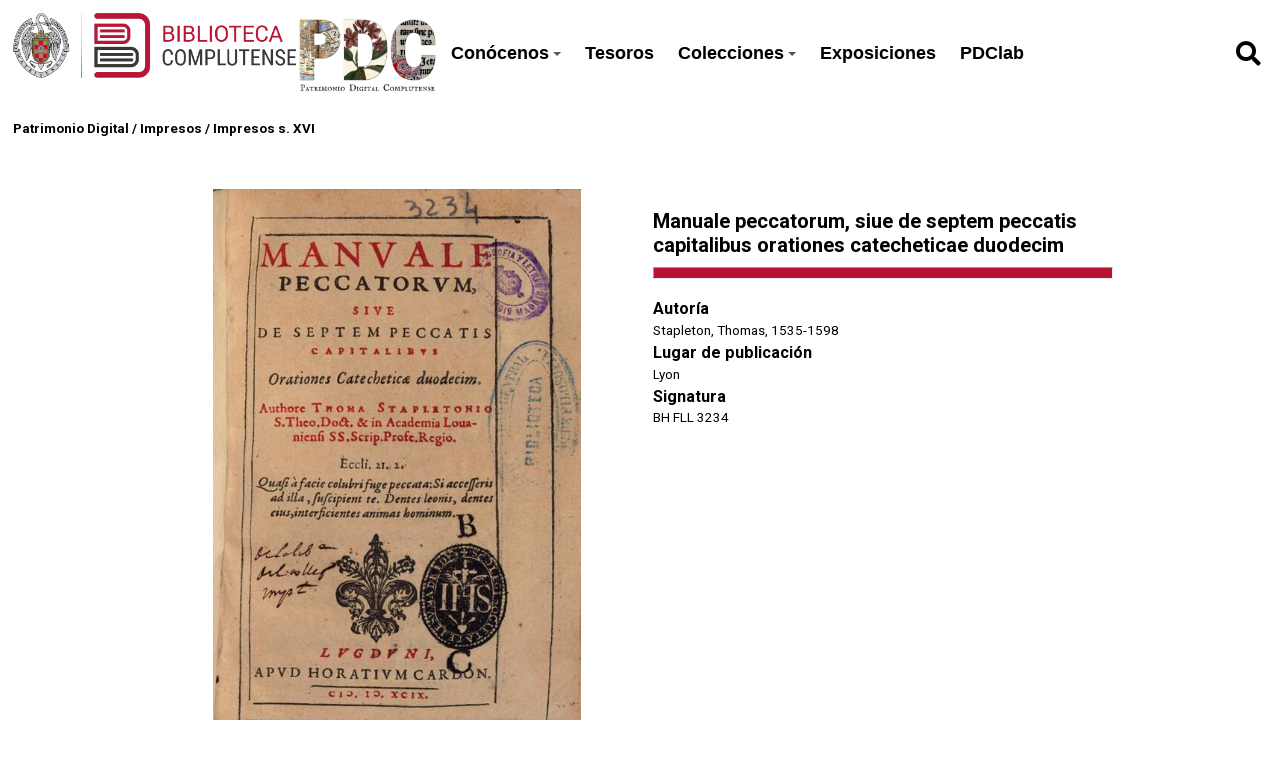

--- FILE ---
content_type: text/html; charset=UTF-8
request_url: https://patrimoniodigital.ucm.es/s/patrimonio/item/651678
body_size: 48474
content:
<style>
  :root {
    --main-color: #b71234;
    --title-color: #ffffff;
    --main-bg-color: #000000;
  }
  </style>

<!DOCTYPE html><html lang="es">    <head>
                    <link rel="icon" type="image/x-icon" href="https://patrimoniodigital.ucm.es/files/asset/4945018150df2c113163fbc8c7173cb19a8c720d.png">
                <meta charset="utf-8">
<meta name="viewport" content="width&#x3D;device-width,&#x20;initial-scale&#x3D;1">        <title>Patrimonio Digital · Patrimonio UCM</title>        <link href="https&#x3A;&#x2F;&#x2F;fonts.googleapis.com&#x2F;css2&#x3F;family&#x3D;Roboto&#x3A;ital,wght&#x40;0,100&#x3B;0,300&#x3B;0,400&#x3B;0,500&#x3B;0,700&#x3B;0,900&#x3B;1,100&#x3B;1,300&#x3B;1,400&#x3B;1,500&#x3B;1,700&#x3B;1,900&amp;display&#x3D;swap" media="screen" rel="stylesheet" type="text&#x2F;css">
<link href="&#x2F;application&#x2F;asset&#x2F;css&#x2F;iconfonts.css&#x3F;v&#x3D;4.0.1" media="screen" rel="stylesheet" type="text&#x2F;css">
<link href="&#x2F;themes&#x2F;libnamic-theme&#x2F;asset&#x2F;css&#x2F;base.css&#x3F;v&#x3D;0.1.4" media="screen" rel="stylesheet" type="text&#x2F;css">
<link href="&#x2F;themes&#x2F;libnamic-theme&#x2F;asset&#x2F;css&#x2F;sm-clean.css&#x3F;v&#x3D;0.1.4" media="screen" rel="stylesheet" type="text&#x2F;css">
<link href="&#x2F;themes&#x2F;libnamic-theme&#x2F;asset&#x2F;css&#x2F;sm-core-css.css&#x3F;v&#x3D;0.1.4" media="screen" rel="stylesheet" type="text&#x2F;css">
<link href="&#x2F;modules&#x2F;UriDereferencer&#x2F;asset&#x2F;css&#x2F;uri-dereferencer.css&#x3F;v&#x3D;1.4.0" media="screen" rel="stylesheet" type="text&#x2F;css">
<link href="https&#x3A;&#x2F;&#x2F;cdn.jsdelivr.net&#x2F;gh&#x2F;fancyapps&#x2F;fancybox&#x40;3.5.7&#x2F;dist&#x2F;jquery.fancybox.min.css" media="screen" rel="stylesheet" type="text&#x2F;css">
<link href="https&#x3A;&#x2F;&#x2F;cdnjs.cloudflare.com&#x2F;ajax&#x2F;libs&#x2F;jquery-modal&#x2F;0.9.1&#x2F;jquery.modal.min.css" media="screen" rel="stylesheet" type="text&#x2F;css">
<link href="&#x2F;application&#x2F;asset&#x2F;css&#x2F;resource-page-blocks.css&#x3F;v&#x3D;4.0.1" media="screen" rel="stylesheet" type="text&#x2F;css">
<link href="&#x2F;modules&#x2F;MetadataBrowse&#x2F;asset&#x2F;css&#x2F;metadata-browse.css&#x3F;v&#x3D;1.6.0" media="screen" rel="stylesheet" type="text&#x2F;css">
<link href="&#x2F;s&#x2F;patrimonio&#x2F;css-editor" media="screen" rel="stylesheet" type="text&#x2F;css">
<link href="&#x2F;modules&#x2F;DataTypeRdf&#x2F;asset&#x2F;css&#x2F;data-type-rdf-fix.css&#x3F;v&#x3D;3.4.9" media="screen" rel="stylesheet" type="text&#x2F;css">
<link href="&#x2F;modules&#x2F;ItemSetsTree&#x2F;asset&#x2F;css&#x2F;item-sets-tree.css&#x3F;v&#x3D;0.7.2" media="screen" rel="stylesheet" type="text&#x2F;css">
<link href="&#x2F;themes&#x2F;ucm-child-theme&#x2F;asset&#x2F;css&#x2F;css.css&#x3F;v&#x3D;1.0.0" media="screen" rel="stylesheet" type="text&#x2F;css">
<link href="&#x2F;themes&#x2F;ucm-child-theme&#x2F;asset&#x2F;css&#x2F;base-child.css&#x3F;v&#x3D;1.0.0" media="screen" rel="stylesheet" type="text&#x2F;css">
<link href="&#x2F;themes&#x2F;ucm-child-theme&#x2F;asset&#x2F;css&#x2F;ccs-child-server.css&#x3F;v&#x3D;1.0.0" media="screen" rel="stylesheet" type="text&#x2F;css">                <script  src="https&#x3A;&#x2F;&#x2F;code.jquery.com&#x2F;jquery-3.6.2.min.js"></script>
<script  src="&#x2F;themes&#x2F;libnamic-theme&#x2F;asset&#x2F;js&#x2F;jquery.smartmenus.js&#x3F;v&#x3D;0.1.4"></script>
<script  src="&#x2F;themes&#x2F;libnamic-theme&#x2F;asset&#x2F;js&#x2F;base.js&#x3F;v&#x3D;0.1.4"></script>
<script  src="&#x2F;themes&#x2F;libnamic-theme&#x2F;asset&#x2F;js&#x2F;menu.js&#x3F;v&#x3D;0.1.4"></script>
<script  src="&#x2F;application&#x2F;asset&#x2F;js&#x2F;global.js&#x3F;v&#x3D;4.0.1"></script>
<script  src="&#x2F;modules&#x2F;UriDereferencer&#x2F;asset&#x2F;js&#x2F;uri-dereferencer.js&#x3F;v&#x3D;1.4.0"></script>
<script  src="https&#x3A;&#x2F;&#x2F;cdn.jsdelivr.net&#x2F;gh&#x2F;fancyapps&#x2F;fancybox&#x40;3.5.7&#x2F;dist&#x2F;jquery.fancybox.min.js"></script>
<script  src="https&#x3A;&#x2F;&#x2F;cdnjs.cloudflare.com&#x2F;ajax&#x2F;libs&#x2F;jquery-modal&#x2F;0.9.1&#x2F;jquery.modal.min.js"></script>
<script  src="&#x2F;modules&#x2F;UriDereferencer&#x2F;asset&#x2F;js&#x2F;uri-dereferencer-services.js&#x3F;v&#x3D;1.4.0"></script>
<script  src="&#x2F;modules&#x2F;UriDereferencer&#x2F;asset&#x2F;js&#x2F;uri-dereferencer-module.js&#x3F;v&#x3D;1.4.0"></script>
<script >
    //<!--
    UriDereferencer.proxyUrl = "\x2Furi\x2Ddereferencer";
    //-->
</script>
<script >
    //<!--
    
Omeka.jsTranslate = function(str) {
    var jsTranslations = {"Something went wrong":"Algo ha producido un error","Make private":"Hacer privado","Make public":"Hacer p\u00fablico","Expand":"Expandir","Collapse":"Contraer","You have unsaved changes.":"Hay cambios pendientes de guardar.","Restore item set":"Restaurar conjunto de fichas","Close icon set":"Cerrar conjunto de iconos","Open icon set":"Abrir conjunto de iconos","[Untitled]":"[Sin t\u00edtulo]","Failed loading resource template from API":"Error al cargar la plantilla de recursos desde la API","Restore property":"Restablecer propiedad","There are no available pages.":"No hay p\u00e1ginas disponibles.","Please enter a valid language tag":"Es necesario introducir un c\u00f3digo de idioma v\u00e1lido","Title":"T\u00edtulo","Description":"Descripci\u00f3n","Unknown block layout":"Disposici\u00f3n de bloques desconocida","Required field must be completed":"Debe cumplimentarse el campo obligatorio","New item":"Nueva ficha","New item set":"Nuevo conjunto de fichas","New value":"New value","No results":"No results","Batch edit":"Batch edit","Advanced":"Avanzado","The actions are processed in the order of the form. Be careful when mixing them.":"The actions are processed in the order of the form. Be careful when mixing them.","To convert values to\/from mapping markers, use module DataTypeGeometry.":"To convert values to\/from mapping markers, use module DataTypeGeometry.","Processes that manage files and remote data can be slow, so it is recommended to process it in background with \"batch edit all\", not \"batch edit selected\".":"Processes that manage files and remote data can be slow, so it is recommended to process it in background with \"batch edit all\", not \"batch edit selected\".","Remove mapping":"Eliminar mapeados","Prepare tokens to edit selected":"Prepare tokens to edit selected","Prepare tokens to edit all":"Prepare tokens to edit all","color del texto":"color del texto","title to show":"title to show","text":"text","button":"button","Call to action":"Call to action","Text to show":"Text to show","CSS Properties":"CSS Properties","New tab":"New tab","Same tab":"Same tab","Text color":"Text color","Alignment":"Alineaci\u00f3n","Size":"Tama\u00f1o","Spacing":"Spacing","Font family":"Font family","Hide block":"Hide block","Save":"Guardar","Title Font Properties":"Title Font Properties","Tipography":"Tipography","Font size":"Font size","Font properties":"Font properties","Bold":"Bold","Italic":"Italic","Underline":"Underline","Text shadow":"Text shadow","Container shadow":"Container shadow","Margin":"Margin","top":"top","Bottom":"Inferior","Left":"Left","Right":"Right","Default unit":"Default unit","Text align":"Text align","Default":"Predefinido","Person":"Persona","Code":"C\u00f3digo","Title tipography":"Title tipography","Center":"Center","Justify":"Justify","Embed code":"Embed code","Content":"Content","Style":"Style","Settings":"Configuraci\u00f3n","Text":"Texto","Options":"Opciones","Class":"Clase","Custom Css Class":"Custom Css Class","CSS code custom":"CSS code custom","Example: font-size:30px":"Example: font-size:30px","Write the code CSS":"Write the code CSS","Person Name":"Person Name","Organization":"Organizaci\u00f3n","Occupation":"Ocupaci\u00f3n","Birthdate":"Birthdate","DeathDate":"DeathDate","Background color":"Background color","Allows you to hide the element, for example to have it in draft mode":"Allows you to hide the element, for example to have it in draft mode","Property name":"Property name","Graphic type":"Graphic type","Modal Button Text":"Modal Button Text","Search form title":"Search form title","Type of search":"Type of search","A column must have a name.":"A column must have a name.","A column must have a property.":"A column must have a property.","Error fetching browse markup.":"Error fetching browse markup.","Error fetching facet markup.":"Error fetching facet markup.","Error fetching category markup.":"Error fetching category markup.","Cannot show all. The result set is likely too large.":"Cannot show all. The result set is likely too large.","Loading results\u2026":"Loading results\u2026"};
    return (str in jsTranslations) ? jsTranslations[str] : str;
};
    //-->
</script>
<script  async="async" src="https&#x3A;&#x2F;&#x2F;www.googletagmanager.com&#x2F;gtag&#x2F;js&#x3F;id&#x3D;G-FG7XG8KSYD"></script>
<script >
    //<!--
    
                    
                      window.dataLayer = window.dataLayer || [];
                      function gtag(){dataLayer.push(arguments);}
                      gtag('js', new Date());
                    
                      gtag('config', 'G-FG7XG8KSYD');
    //-->
</script>
<script  src="&#x2F;themes&#x2F;ucm-child-theme&#x2F;asset&#x2F;js&#x2F;base.child.js&#x3F;v&#x3D;1.0.0"></script>    </head>

            <body class="item&#x20;resource&#x20;show&#x20;full-width">        
        

<header class="header-1">



  <h1 class="site-title">
            <a href="http://biblioteca.ucm.es/">
                            <img src="https://patrimoniodigital.ucm.es/files/asset/a6397ae6683c544ce7ec74d0e8e1bf08b7a53344.png" alt="Patrimonio Digital" />
                    </a>

                    <a href="/s/patrimonio">
                <img class="logo-header-2" src="https://patrimoniodigital.ucm.es/files/asset/4945018150df2c113163fbc8c7173cb19a8c720d.png" alt="Patrimonio Digital" />
            </a>
            </h1>

    <nav class="menu-nav" role="navigation">
  <!-- Mobile menu toggle button (hamburger/x icon) -->
  <input id="main-menu-state" type="checkbox" />
  <label class="main-menu-btn" for="main-menu-state">
    <span class="main-menu-btn-icon"></span> 
  </label>
  <!-- <h2 class="nav-brand"><a href="#">Brand</a></h2> -->

  
  <ul class="menu&#x20;sm&#x20;sm-clean">
    <li>
        <a href="&#x23;">Conócenos</a>
        <ul>
            <li>
                <a href="https&#x3A;&#x2F;&#x2F;patrimoniodigital.ucm.es&#x2F;s&#x2F;patrimonio&#x2F;page&#x2F;conocenos">¿Qué es PDC?</a>
            </li>
            <li>
                <a href="https&#x3A;&#x2F;&#x2F;patrimoniodigital.ucm.es&#x2F;s&#x2F;patrimonio&#x2F;page&#x2F;proyectos">Proyectos de digitalización</a>
            </li>
            <li>
                <a href="https&#x3A;&#x2F;&#x2F;biblioteca.ucm.es&#x2F;historica&#x2F;procedencias-1">Antiguos poseedores</a>
            </li>
            <li>
                <a href="https&#x3A;&#x2F;&#x2F;biblioteca.ucm.es&#x2F;historiabuccomplutense">Historia de la Biblioteca Complutense</a>
            </li>
        </ul>
    </li>
    <li>
        <a href="&#x2F;s&#x2F;patrimonio&#x2F;item-set&#x2F;18256">Tesoros</a>
    </li>
    <li>
        <a href="&#x23;">Colecciones</a>
        <ul>
            <li>
                <a href="&#x2F;s&#x2F;patrimonio&#x2F;page&#x2F;colecciones-tipo">Por tipo documental</a>
            </li>
            <li>
                <a href="&#x2F;s&#x2F;patrimonio&#x2F;page&#x2F;colecciones-tema">Colecciones temáticas</a>
            </li>
            <li>
                <a href="https&#x3A;&#x2F;&#x2F;patrimoniodigital.ucm.es&#x2F;s&#x2F;grabadosdioscorides&#x2F;page&#x2F;inicio">Destacamos: Grabados de Dioscórides</a>
            </li>
            <li>
                <a href="&#x2F;s&#x2F;patrimonio&#x2F;item&#x3F;sort_by&#x3D;created&amp;sort_order&#x3D;desc">Últimos documentos añadidos</a>
            </li>
        </ul>
    </li>
    <li>
        <a href="&#x2F;s&#x2F;patrimonio&#x2F;page&#x2F;exposiciones">Exposiciones</a>
    </li>
    <li>
        <a href="&#x2F;s&#x2F;patrimonio&#x2F;page&#x2F;pdclab">PDClab</a>
    </li>
</ul>    </nav>

    
          <div id="search">
        
<form action="/s/patrimonio/index/search" id="search-form">
    <input type="text" name="fulltext_search" value=""
        placeholder="Búsqueda"
        aria-label="Búsqueda">
    <button type="submit"><i class="fa fa-search"></i></button>
</form>      </div>
       
      
      

</header>



        <!-- <div class="logo">
            <img src="https://patrimoniodigital.ucm.es/files/asset/a6397ae6683c544ce7ec74d0e8e1bf08b7a53344.png" title="Logo">
        </div> -->
                <div id="content" role="main">
            

<!-- 
<div class="title-info ">

<h2><span class="title"></span></h2></div>
 -->


<div class="breadcrumbs">

<a href="&#x2F;s&#x2F;patrimonio">Patrimonio Digital</a> 


  / <a href="&#x2F;s&#x2F;patrimonio&#x2F;item-set&#x2F;938">Impresos</a>


  / <a href="&#x2F;s&#x2F;patrimonio&#x2F;item-set&#x2F;744236">Impresos s. XVI</a>
  </div>



<div class="item-show-content">
  <section class="item-main-content">

    
<div class="thumbnail">

        
  <a rel="modal:open" href="#media_modal" id="open-viewer" onclick="setTimeout(function(){$('#media_modal').resize();}, 200);">

  <img src="https&#x3A;&#x2F;&#x2F;patrimoniodigital.ucm.es&#x2F;files&#x2F;large&#x2F;3b5a8b56733a8e9935aaa1f2d76bdb151e837d7b.jpg" alt="">  
      <img class="eye" src="/themes/ucm-child-theme/asset/images/icons/icon_eye _opaque.svg?v=1.0.0" alt="">
  </a>
    </div>

<div class="description">

<div class="">

     <h3 class=" title">

       Manuale peccatorum, siue de septem peccatis capitalibus orationes catecheticae duodecim      <hr>
     </h3>


    <!-- <p class="property creator">Stapleton, Thomas, 1535-1598</p> -->
    
    <div class="property creator">
      <dt>Autoría</dt>
        <dd class="value" lang="">
           <span class="value-content"><a class="metadata-browse-direct-link" href="&#x2F;s&#x2F;patrimonio&#x2F;item&#x3F;Search&#x3D;&amp;property&#x25;5B0&#x25;5D&#x25;5Bproperty&#x25;5D&#x3D;2&amp;property&#x25;5B0&#x25;5D&#x25;5Btype&#x25;5D&#x3D;eq&amp;property&#x25;5B0&#x25;5D&#x25;5Btext&#x25;5D&#x3D;Stapleton,&#x25;20Thomas,&#x25;201535-1598">Stapleton, Thomas, 1535-1598</a></span>
        </dd>
          </div>
    

        <div class="property placeOfPublication">
      <dt>Lugar de publicación</dt>
        <dd class="value" lang="">
           <span class="value-content">Lyon</span>
        </dd>
          </div>
    

        
    
      <div class="property shelfmark">
        <dt>Signatura</dt>
          <dd class="value" lang="">
             <span class="value-content">BH FLL 3234</span>
          </dd>
            </div>
      
        
    

</div>



<div class="item-link">

        <!-- Buscador Cisne -->
        
                
        <a class="icon catalogo" target="_blank" href="https://ucm.on.worldcat.org/search?queryString=bq:5322464498"
          title=" Buscador Cisne">
          <img src="/themes/ucm-child-theme/asset/images/icons/cisne_buscador.png?v=1.0.0" alt="">
        </a>

                
        <!-- PDF -->

                
                  <!-- terminacion para la uri de google en v3 (&printsec=frontcover&hl=es&redir_esc=y#v=onepage&q&f=true) -->
          <a class="icon google" target="_blank" href="https://books.google.com/books/ucm?vid=UCM5322464498" title="Ver registro en Google Books">
            <img src="/themes/ucm-child-theme/asset/images/icons/google_red_icon.png?v=1.0.0" alt="" >
          </a>
          <a class="icon pdf" target="_blank" href="https://books.google.com/books/ucm?vid=UCM5322464498&output=pdf" title="PDF">
            <i class="fas fa-download"></i>
          </a>

         


        <a class="icon incidence" target="_blank" href="https://ucm.libwizard.com/f/incidenciapatrimoniodigital" title="Report Incident">
          
          <img src="/themes/ucm-child-theme/asset/images/icons/notificar_incidencia.png?v=1.0.0" alt="" >
        </a>

                 

      </div>
    </div>
  </section>

  <section class="show-display-values">
<div class="label-display-values">
      <p id="display-values-actions">Ver datos completos <span id="arrow" class="">↓</span> </p>

    </div>
    <div class="container-values">

    <div id="display-values">

          
        
<dl>
    <div class="property dcterms:type">
        <dt>
        Tipo                </dt>
                        <dd class="value" lang="">
                        <span class="value-content">Impresos</span>
                                            </dd>
            </div>
    <div class="property dcterms:creator">
        <dt>
        Autor                </dt>
                        <dd class="value" lang="">
                        <span class="value-content"><a class="metadata-browse-direct-link" href="&#x2F;s&#x2F;patrimonio&#x2F;item&#x3F;Search&#x3D;&amp;property&#x25;5B0&#x25;5D&#x25;5Bproperty&#x25;5D&#x3D;2&amp;property&#x25;5B0&#x25;5D&#x25;5Btype&#x25;5D&#x3D;eq&amp;property&#x25;5B0&#x25;5D&#x25;5Btext&#x25;5D&#x3D;Stapleton,&#x25;20Thomas,&#x25;201535-1598">Stapleton, Thomas, 1535-1598</a></span>
                                            </dd>
            </div>
    <div class="property dcterms:language">
        <dt>
        Idioma (código)                </dt>
                        <dd class="value" lang="">
                        <span class="value-content">lat</span>
                                            </dd>
            </div>
    <div class="property dcterms:extent">
        <dt>
        Extensión                </dt>
                        <dd class="value" lang="">
                        <span class="value-content">[12], 209, [3] p</span>
                                            </dd>
            </div>
    <div class="property dcterms:identifier">
        <dt>
        Identificador                </dt>
                        <dd class="value" lang="">
                        <span class="value-content">5322464498</span>
                                            </dd>
            </div>
    <div class="property dcterms:relation">
        <dt>
        Catálogo BUC                </dt>
                        <dd class="value uri" lang="">
                        <span class="value-content"><a class="uri-value-link" target="_blank" href="https&#x3A;&#x2F;&#x2F;ucm.on.worldcat.org&#x2F;search&#x3F;queryString&#x3D;bq&#x3A;5322464498">https://ucm.on.worldcat.org/search?queryString=bq:5322464498</a></span>
                                            </dd>
            </div>
    <div class="property foaf:thumbnail">
        <dt>
        Miniatura                </dt>
                        <dd class="value" lang="">
                        <span class="value-content">https://patrimoniodigital.ucm.es/r/thumbnail/651678</span>
                                            </dd>
            </div>
    <div class="property bibo:uri">
        <dt>
        Uri                </dt>
                        <dd class="value uri" lang="">
                        <span class="value-content"><a class="uri-value-link" target="_blank" href="https&#x3A;&#x2F;&#x2F;books.google.com&#x2F;books&#x2F;ucm&#x3F;vid&#x3D;UCM5322464498">https://books.google.com/books/ucm?vid=UCM5322464498</a></span>
                                            </dd>
            </div>
    <div class="property bibo:annotates">
        <dt>
        Notas                </dt>
                        <dd class="value" lang="">
                        <span class="value-content">Ingresó en la Biblioteca Histórica procedente de la Facultad de Filología en 2000. Ex libris y sello de la Librería del Colegio Imperial de la Compañía de Jesús de Madrid en portada y en la hoja de guarda. Encuadernación de pergamino.</span>
                                            </dd>
                        <dd class="value" lang="">
                        <span class="value-content">Nota a la edición: El impresor consta en colofón, en fin</span>
                                            </dd>
                        <dd class="value" lang="">
                        <span class="value-content">Nota a la edición: Marca tip. en portada</span>
                                            </dd>
                        <dd class="value" lang="">
                        <span class="value-content">Nota a la descripción física: Portada a dos tintas</span>
                                            </dd>
                        <dd class="value" lang="">
                        <span class="value-content">Nota a la descripción física: Portada y texto fileteado</span>
                                            </dd>
            </div>
    <div class="property dcterms:provenance">
        <dt>
        Procedencia                </dt>
                        <dd class="value" lang="">
                        <span class="value-content"><a class="metadata-browse-direct-link" href="&#x2F;s&#x2F;patrimonio&#x2F;item&#x3F;Search&#x3D;&amp;property&#x25;5B0&#x25;5D&#x25;5Bproperty&#x25;5D&#x3D;51&amp;property&#x25;5B0&#x25;5D&#x25;5Btype&#x25;5D&#x3D;eq&amp;property&#x25;5B0&#x25;5D&#x25;5Btext&#x25;5D&#x3D;Colegio&#x25;20Imperial&#x25;20&#x28;Jesuitas&#x29;">Colegio Imperial (Jesuitas)</a></span>
                                            </dd>
            </div>
    <div class="property dcterms:mediator">
        <dt>
        Mediador                </dt>
                        <dd class="value" lang="">
                        <span class="value-content">Google</span>
                                            </dd>
            </div>
    <div class="property buc:printer">
        <dt>
        Impresor                </dt>
                        <dd class="value" lang="">
                        <span class="value-content"><a class="metadata-browse-direct-link" href="&#x2F;s&#x2F;patrimonio&#x2F;item&#x3F;Search&#x3D;&amp;property&#x25;5B0&#x25;5D&#x25;5Bproperty&#x25;5D&#x3D;192&amp;property&#x25;5B0&#x25;5D&#x25;5Btype&#x25;5D&#x3D;eq&amp;property&#x25;5B0&#x25;5D&#x25;5Btext&#x25;5D&#x3D;Cardon,&#x25;20Jacques,&#x25;20&#x28;Lyon&#x29;">Cardon, Jacques, (Lyon)</a></span>
                                            </dd>
                        <dd class="value" lang="">
                        <span class="value-content"><a class="metadata-browse-direct-link" href="&#x2F;s&#x2F;patrimonio&#x2F;item&#x3F;Search&#x3D;&amp;property&#x25;5B0&#x25;5D&#x25;5Bproperty&#x25;5D&#x3D;192&amp;property&#x25;5B0&#x25;5D&#x25;5Btype&#x25;5D&#x3D;eq&amp;property&#x25;5B0&#x25;5D&#x25;5Btext&#x25;5D&#x3D;Roussin,&#x25;20Jacques,&#x25;20&#x28;Lyon&#x29;">Roussin, Jacques, (Lyon)</a></span>
                                            </dd>
            </div>
    <div class="property buc:placeOfPublication">
        <dt>
        Lugar de publicación                </dt>
                        <dd class="value" lang="">
                        <span class="value-content"><a class="metadata-browse-direct-link" href="&#x2F;s&#x2F;patrimonio&#x2F;item&#x3F;Search&#x3D;&amp;property&#x25;5B0&#x25;5D&#x25;5Bproperty&#x25;5D&#x3D;195&amp;property&#x25;5B0&#x25;5D&#x25;5Btype&#x25;5D&#x3D;eq&amp;property&#x25;5B0&#x25;5D&#x25;5Btext&#x25;5D&#x3D;Lyon">Lyon</a></span>
                                            </dd>
            </div>
    <div class="property buc:shelfmark">
        <dt>
        Signatura                </dt>
                        <dd class="value" lang="">
                        <span class="value-content">BH FLL 3234</span>
                                            </dd>
            </div>
    <div class="property buc:language">
        <dt>
        Idioma                </dt>
                        <dd class="value" lang="">
                        <span class="value-content">Latín</span>
                                            </dd>
            </div>
    <div class="property edm:type">
        <dt>
        Europeana Type                </dt>
                        <dd class="value" lang="">
                        <span class="value-content">TEXT</span>
                                            </dd>
            </div>
    <div class="property edm:dataProvider">
        <dt>
        Europeana Data Provider                </dt>
                        <dd class="value" lang="">
                        <span class="value-content">Biblioteca de la Universidad Complutense de Madrid</span>
                                            </dd>
            </div>
    <div class="property dcterms:isReferencedBy">
        <dt>
        Referencias en                </dt>
                        <dd class="value" lang="">
                        <span class="value-content">CCBE S. XVI, S, 1890.</span>
                                            </dd>
            </div>
    <div class="property dc:rights">
        <dt>
        Derechos                </dt>
                        <dd class="value" lang="">
                        <span class="value-content">Universidad Complutense de Madrid (Digitalizado por Google)</span>
                                            </dd>
            </div>
    <div class="property edm:rights">
        <dt>
        Licencia de uso                </dt>
                        <dd class="value uri" lang="">
                        <span class="value-content"><a class="uri-value-link" target="_blank" href="https&#x3A;&#x2F;&#x2F;creativecommons.org&#x2F;licenses&#x2F;by&#x2F;4.0&#x2F;">CC BY 4.0</a></span>
                                            </dd>
            </div>
    <div class="property dcterms:created">
        <dt>
        Fecha de creación                </dt>
                        <dd class="value" lang="">
                        <span class="value-content">1599</span>
                                            </dd>
            </div>
    <div class="property dc:format">
        <dt>
        Formato                </dt>
                        <dd class="value" lang="">
                        <span class="value-content">image/jpeg</span>
                                            </dd>
            </div>
</dl> 
      
          <!-- 
<dl>
    <div class="property dcterms:title">
        <dt>
        Título                </dt>
                        <dd class="value" lang="">
                        <span class="value-content">Manuale peccatorum, siue de septem peccatis capitalibus orationes catecheticae duodecim</span>
                                            </dd>
            </div>
    <div class="property dcterms:type">
        <dt>
        Tipo                </dt>
                        <dd class="value" lang="">
                        <span class="value-content">Impresos</span>
                                            </dd>
            </div>
    <div class="property dcterms:creator">
        <dt>
        Autor                </dt>
                        <dd class="value" lang="">
                        <span class="value-content"><a class="metadata-browse-direct-link" href="&#x2F;s&#x2F;patrimonio&#x2F;item&#x3F;Search&#x3D;&amp;property&#x25;5B0&#x25;5D&#x25;5Bproperty&#x25;5D&#x3D;2&amp;property&#x25;5B0&#x25;5D&#x25;5Btype&#x25;5D&#x3D;eq&amp;property&#x25;5B0&#x25;5D&#x25;5Btext&#x25;5D&#x3D;Stapleton,&#x25;20Thomas,&#x25;201535-1598">Stapleton, Thomas, 1535-1598</a></span>
                                            </dd>
            </div>
    <div class="property dcterms:language">
        <dt>
        Idioma (código)                </dt>
                        <dd class="value" lang="">
                        <span class="value-content">lat</span>
                                            </dd>
            </div>
    <div class="property dcterms:extent">
        <dt>
        Extensión                </dt>
                        <dd class="value" lang="">
                        <span class="value-content">[12], 209, [3] p</span>
                                            </dd>
            </div>
    <div class="property dcterms:identifier">
        <dt>
        Identificador                </dt>
                        <dd class="value" lang="">
                        <span class="value-content">5322464498</span>
                                            </dd>
            </div>
    <div class="property dcterms:relation">
        <dt>
        Catálogo BUC                </dt>
                        <dd class="value uri" lang="">
                        <span class="value-content"><a class="uri-value-link" target="_blank" href="https&#x3A;&#x2F;&#x2F;ucm.on.worldcat.org&#x2F;search&#x3F;queryString&#x3D;bq&#x3A;5322464498">https://ucm.on.worldcat.org/search?queryString=bq:5322464498</a></span>
                                            </dd>
            </div>
    <div class="property foaf:thumbnail">
        <dt>
        Miniatura                </dt>
                        <dd class="value" lang="">
                        <span class="value-content">https://patrimoniodigital.ucm.es/r/thumbnail/651678</span>
                                            </dd>
            </div>
    <div class="property bibo:uri">
        <dt>
        Uri                </dt>
                        <dd class="value uri" lang="">
                        <span class="value-content"><a class="uri-value-link" target="_blank" href="https&#x3A;&#x2F;&#x2F;books.google.com&#x2F;books&#x2F;ucm&#x3F;vid&#x3D;UCM5322464498">https://books.google.com/books/ucm?vid=UCM5322464498</a></span>
                                            </dd>
            </div>
    <div class="property bibo:annotates">
        <dt>
        Notas                </dt>
                        <dd class="value" lang="">
                        <span class="value-content">Ingresó en la Biblioteca Histórica procedente de la Facultad de Filología en 2000. Ex libris y sello de la Librería del Colegio Imperial de la Compañía de Jesús de Madrid en portada y en la hoja de guarda. Encuadernación de pergamino.</span>
                                            </dd>
                        <dd class="value" lang="">
                        <span class="value-content">Nota a la edición: El impresor consta en colofón, en fin</span>
                                            </dd>
                        <dd class="value" lang="">
                        <span class="value-content">Nota a la edición: Marca tip. en portada</span>
                                            </dd>
                        <dd class="value" lang="">
                        <span class="value-content">Nota a la descripción física: Portada a dos tintas</span>
                                            </dd>
                        <dd class="value" lang="">
                        <span class="value-content">Nota a la descripción física: Portada y texto fileteado</span>
                                            </dd>
            </div>
    <div class="property dcterms:provenance">
        <dt>
        Procedencia                </dt>
                        <dd class="value" lang="">
                        <span class="value-content"><a class="metadata-browse-direct-link" href="&#x2F;s&#x2F;patrimonio&#x2F;item&#x3F;Search&#x3D;&amp;property&#x25;5B0&#x25;5D&#x25;5Bproperty&#x25;5D&#x3D;51&amp;property&#x25;5B0&#x25;5D&#x25;5Btype&#x25;5D&#x3D;eq&amp;property&#x25;5B0&#x25;5D&#x25;5Btext&#x25;5D&#x3D;Colegio&#x25;20Imperial&#x25;20&#x28;Jesuitas&#x29;">Colegio Imperial (Jesuitas)</a></span>
                                            </dd>
            </div>
    <div class="property dcterms:mediator">
        <dt>
        Mediador                </dt>
                        <dd class="value" lang="">
                        <span class="value-content">Google</span>
                                            </dd>
            </div>
    <div class="property buc:printer">
        <dt>
        Impresor                </dt>
                        <dd class="value" lang="">
                        <span class="value-content"><a class="metadata-browse-direct-link" href="&#x2F;s&#x2F;patrimonio&#x2F;item&#x3F;Search&#x3D;&amp;property&#x25;5B0&#x25;5D&#x25;5Bproperty&#x25;5D&#x3D;192&amp;property&#x25;5B0&#x25;5D&#x25;5Btype&#x25;5D&#x3D;eq&amp;property&#x25;5B0&#x25;5D&#x25;5Btext&#x25;5D&#x3D;Cardon,&#x25;20Jacques,&#x25;20&#x28;Lyon&#x29;">Cardon, Jacques, (Lyon)</a></span>
                                            </dd>
                        <dd class="value" lang="">
                        <span class="value-content"><a class="metadata-browse-direct-link" href="&#x2F;s&#x2F;patrimonio&#x2F;item&#x3F;Search&#x3D;&amp;property&#x25;5B0&#x25;5D&#x25;5Bproperty&#x25;5D&#x3D;192&amp;property&#x25;5B0&#x25;5D&#x25;5Btype&#x25;5D&#x3D;eq&amp;property&#x25;5B0&#x25;5D&#x25;5Btext&#x25;5D&#x3D;Roussin,&#x25;20Jacques,&#x25;20&#x28;Lyon&#x29;">Roussin, Jacques, (Lyon)</a></span>
                                            </dd>
            </div>
    <div class="property buc:placeOfPublication">
        <dt>
        Lugar de publicación                </dt>
                        <dd class="value" lang="">
                        <span class="value-content"><a class="metadata-browse-direct-link" href="&#x2F;s&#x2F;patrimonio&#x2F;item&#x3F;Search&#x3D;&amp;property&#x25;5B0&#x25;5D&#x25;5Bproperty&#x25;5D&#x3D;195&amp;property&#x25;5B0&#x25;5D&#x25;5Btype&#x25;5D&#x3D;eq&amp;property&#x25;5B0&#x25;5D&#x25;5Btext&#x25;5D&#x3D;Lyon">Lyon</a></span>
                                            </dd>
            </div>
    <div class="property buc:shelfmark">
        <dt>
        Signatura                </dt>
                        <dd class="value" lang="">
                        <span class="value-content">BH FLL 3234</span>
                                            </dd>
            </div>
    <div class="property buc:language">
        <dt>
        Idioma                </dt>
                        <dd class="value" lang="">
                        <span class="value-content">Latín</span>
                                            </dd>
            </div>
    <div class="property edm:type">
        <dt>
        Europeana Type                </dt>
                        <dd class="value" lang="">
                        <span class="value-content">TEXT</span>
                                            </dd>
            </div>
    <div class="property edm:dataProvider">
        <dt>
        Europeana Data Provider                </dt>
                        <dd class="value" lang="">
                        <span class="value-content">Biblioteca de la Universidad Complutense de Madrid</span>
                                            </dd>
            </div>
    <div class="property dcterms:isReferencedBy">
        <dt>
        Referencias en                </dt>
                        <dd class="value" lang="">
                        <span class="value-content">CCBE S. XVI, S, 1890.</span>
                                            </dd>
            </div>
    <div class="property dc:rights">
        <dt>
        Derechos                </dt>
                        <dd class="value" lang="">
                        <span class="value-content">Universidad Complutense de Madrid (Digitalizado por Google)</span>
                                            </dd>
            </div>
    <div class="property edm:rights">
        <dt>
        Licencia de uso                </dt>
                        <dd class="value uri" lang="">
                        <span class="value-content"><a class="uri-value-link" target="_blank" href="https&#x3A;&#x2F;&#x2F;creativecommons.org&#x2F;licenses&#x2F;by&#x2F;4.0&#x2F;">CC BY 4.0</a></span>
                                            </dd>
            </div>
    <div class="property dcterms:created">
        <dt>
        Fecha de creación                </dt>
                        <dd class="value" lang="">
                        <span class="value-content">1599</span>
                                            </dd>
            </div>
    <div class="property dc:format">
        <dt>
        Formato                </dt>
                        <dd class="value" lang="">
                        <span class="value-content">image/jpeg</span>
                                            </dd>
            </div>
</dl> -->

      </div>
    </div>
  </section>


  









<!-- relacionados -->



  




<section class="related">
  

      <a class="link-related" href="&#x2F;s&#x2F;patrimonio&#x2F;item-set&#x2F;744236"><div class="related-title"><h3>De la misma colección - <span>Impresos s. XVI</span></h3></div></a>


    <!--  item relacionadas -->
    <div class="related-items resource-list">

      
      

<div class="item resource resource-card-1 cover">
  
  <a class="resource-link&#x20;image" href="&#x2F;s&#x2F;patrimonio&#x2F;item&#x2F;578339"><img src="https&#x3A;&#x2F;&#x2F;patrimoniodigital.ucm.es&#x2F;files&#x2F;large&#x2F;afa5083229fa79d9f395bc39fe9c8a808c6409ae.jpg" alt=""></a>    
    <div class="metadata-card">

  <a class="resource-link" href="&#x2F;s&#x2F;patrimonio&#x2F;item&#x2F;578339"><h3 class="resource-name">C. Gal. De renum affectus agnitione vel De calculo liber</h3></a>

    

      

  </div>
      </div>

  



  
      

<div class="item resource resource-card-1 cover">
  
  <a class="resource-link&#x20;image" href="&#x2F;s&#x2F;patrimonio&#x2F;item&#x2F;22730"><img src="https&#x3A;&#x2F;&#x2F;patrimoniodigital.ucm.es&#x2F;files&#x2F;large&#x2F;8b0191edba112fe28eae49d6359ed884f3bd5f35.jpg" alt=""></a>    
    <div class="metadata-card">

  <a class="resource-link" href="&#x2F;s&#x2F;patrimonio&#x2F;item&#x2F;22730"><h3 class="resource-name">Registrum in sermones Jacobi de Voragine de sanctis</h3></a>

    

      

  </div>
      </div>

  



  
      

<div class="item resource resource-card-1 cover">
  
  <a class="resource-link&#x20;image" href="&#x2F;s&#x2F;patrimonio&#x2F;item&#x2F;450943"><img src="https&#x3A;&#x2F;&#x2F;patrimoniodigital.ucm.es&#x2F;files&#x2F;large&#x2F;4a867c2d9e4b04831e1951b88a7826e8774c3b0a.jpg" alt=""></a>    
    <div class="metadata-card">

  <a class="resource-link" href="&#x2F;s&#x2F;patrimonio&#x2F;item&#x2F;450943"><h3 class="resource-name">Bulla de plenissima indulgencia, conce[n]dida [sic] por la santidad de Gregorio Xiiij de felice recordacion y prorrogada por nuestro muy santo Padre Clemente octauo, en fauor y ayuda de las animas de los fieles difuntos, para la predicacion del año de M.DC</h3></a>

    

      

  </div>
      </div>

  



  
      
    </div>


  </section>

  

  <!-- Colecciones -->


    </div>

  <!-- Vista parcial con Modal de mirador y otros medios-->
    
<div id="media_modal" class="modal">





           
                            
                
          
          
                  <div class="tab type-external active">
            
                  <div class="external">
                      <iframe scrolling="no" src="https://books.google.com/books/ucm?vid=UCM5322464498&pg=PA1&output=embed"></iframe>
                  </div>
              
            </div>
      
  
          
</div>



<script type="application/ld+json">{"@context":"https:\/\/patrimoniodigital.ucm.es\/api-context","@id":"https:\/\/patrimoniodigital.ucm.es\/api\/items\/651678","@type":"o:Item","o:id":651678,"o:is_public":true,"o:owner":{"@id":"https:\/\/patrimoniodigital.ucm.es\/api\/users\/10","o:id":10},"o:resource_class":null,"o:resource_template":{"@id":"https:\/\/patrimoniodigital.ucm.es\/api\/resource_templates\/2","o:id":2},"o:thumbnail":null,"o:title":"Manuale peccatorum, siue de septem peccatis capitalibus orationes catecheticae duodecim","thumbnail_display_urls":{"large":"https:\/\/patrimoniodigital.ucm.es\/files\/large\/3b5a8b56733a8e9935aaa1f2d76bdb151e837d7b.jpg","medium":"https:\/\/patrimoniodigital.ucm.es\/files\/medium\/3b5a8b56733a8e9935aaa1f2d76bdb151e837d7b.jpg","square":"https:\/\/patrimoniodigital.ucm.es\/files\/square\/3b5a8b56733a8e9935aaa1f2d76bdb151e837d7b.jpg"},"o:created":{"@value":"2021-11-26T21:01:17+00:00","@type":"http:\/\/www.w3.org\/2001\/XMLSchema#dateTime"},"o:modified":{"@value":"2025-10-15T07:51:12+00:00","@type":"http:\/\/www.w3.org\/2001\/XMLSchema#dateTime"},"o:primary_media":{"@id":"https:\/\/patrimoniodigital.ucm.es\/api\/media\/651688","o:id":651688},"o:media":[{"@id":"https:\/\/patrimoniodigital.ucm.es\/api\/media\/651688","o:id":651688}],"o:item_set":[{"@id":"https:\/\/patrimoniodigital.ucm.es\/api\/item_sets\/744236","o:id":744236}],"o:site":[{"@id":"https:\/\/patrimoniodigital.ucm.es\/api\/sites\/1","o:id":1},{"@id":"https:\/\/patrimoniodigital.ucm.es\/api\/sites\/11","o:id":11}],"dcterms:title":[{"type":"literal","property_id":1,"property_label":"Title","is_public":true,"@value":"Manuale peccatorum, siue de septem peccatis capitalibus orationes catecheticae duodecim"}],"dcterms:type":[{"type":"literal","property_id":8,"property_label":"Type","is_public":true,"@value":"Impresos"}],"dcterms:creator":[{"type":"literal","property_id":2,"property_label":"Creator","is_public":true,"@value":"Stapleton, Thomas, 1535-1598"}],"dcterms:language":[{"type":"literal","property_id":12,"property_label":"Language","is_public":true,"@value":"lat"}],"dcterms:extent":[{"type":"literal","property_id":25,"property_label":"Extent","is_public":true,"@value":"[12], 209, [3] p"}],"dcterms:identifier":[{"type":"literal","property_id":10,"property_label":"Identifier","is_public":true,"@value":"5322464498"}],"dcterms:relation":[{"type":"uri","property_id":13,"property_label":"Relation","is_public":true,"@id":"https:\/\/ucm.on.worldcat.org\/search?queryString=bq:5322464498"}],"foaf:thumbnail":[{"type":"literal","property_id":157,"property_label":"thumbnail","is_public":true,"@value":"https:\/\/patrimoniodigital.ucm.es\/r\/thumbnail\/651678"}],"bibo:uri":[{"type":"uri","property_id":121,"property_label":"uri","is_public":true,"@id":"https:\/\/books.google.com\/books\/ucm?vid=UCM5322464498"}],"bibo:annotates":[{"type":"literal","property_id":57,"property_label":"annotates","is_public":true,"@value":"Ingres\u00f3 en la Biblioteca Hist\u00f3rica procedente de la Facultad de Filolog\u00eda en 2000. Ex libris y sello de la Librer\u00eda del Colegio Imperial de la Compa\u00f1\u00eda de Jes\u00fas de Madrid en portada y en la hoja de guarda. Encuadernaci\u00f3n de pergamino."},{"type":"literal","property_id":57,"property_label":"annotates","is_public":true,"@value":"Nota a la edici\u00f3n: El impresor consta en colof\u00f3n, en fin"},{"type":"literal","property_id":57,"property_label":"annotates","is_public":true,"@value":"Nota a la edici\u00f3n: Marca tip. en portada"},{"type":"literal","property_id":57,"property_label":"annotates","is_public":true,"@value":"Nota a la descripci\u00f3n f\u00edsica: Portada a dos tintas"},{"type":"literal","property_id":57,"property_label":"annotates","is_public":true,"@value":"Nota a la descripci\u00f3n f\u00edsica: Portada y texto fileteado"}],"dcterms:provenance":[{"type":"literal","property_id":51,"property_label":"Provenance","is_public":true,"@value":"Colegio Imperial (Jesuitas)"}],"dcterms:mediator":[{"type":"literal","property_id":42,"property_label":"Mediator","is_public":true,"@value":"Google"}],"buc:printer":[{"type":"literal","property_id":192,"property_label":"Impresor","is_public":true,"@value":"Cardon, Jacques, (Lyon)"},{"type":"literal","property_id":192,"property_label":"Impresor","is_public":true,"@value":"Roussin, Jacques, (Lyon)"}],"buc:placeOfPublication":[{"type":"literal","property_id":195,"property_label":"Lugar de publicaci\u00f3n","is_public":true,"@value":"Lyon"}],"buc:shelfmark":[{"type":"literal","property_id":196,"property_label":"Signatura","is_public":true,"@value":"BH FLL 3234"}],"buc:language":[{"type":"literal","property_id":206,"property_label":"Idioma","is_public":true,"@value":"Lat\u00edn"}],"edm:type":[{"type":"literal","property_id":233,"property_label":"Europeana Type","is_public":true,"@value":"TEXT"}],"edm:dataProvider":[{"type":"literal","property_id":226,"property_label":"Europeana Data Provider","is_public":true,"@value":"Biblioteca de la Universidad Complutense de Madrid"}],"dcterms:isReferencedBy":[{"type":"literal","property_id":35,"property_label":"Is Referenced By","is_public":true,"@value":"CCBE S. XVI, S, 1890."}],"dc:rights":[{"type":"literal","property_id":1781,"property_label":"Rights","is_public":true,"@value":"Universidad Complutense de Madrid (Digitalizado por Google)"}],"edm:rights":[{"type":"uri","property_id":232,"property_label":"Europeana Rights","is_public":true,"@id":"https:\/\/creativecommons.org\/licenses\/by\/4.0\/","o:label":"CC BY 4.0"}],"dcterms:created":[{"type":"literal","property_id":20,"property_label":"Date Created","is_public":true,"@value":"1599"}],"dc:format":[{"type":"literal","property_id":1776,"property_label":"Format","is_public":true,"@value":"image\/jpeg"}]}</script>
        </div>
        <footer>
  <div class="img-footer-background">
    <img class="Background-footer" src="https://patrimoniodigital.ucm.es/files/asset/9f9adcff49bb6c333ef33663ea4e16ed96a6a6ec.png" alt=""> 
  <div class="transparent-line">

</div>
    <div class="line1">
                <div class="link-footer">
                <ul>
                                            <li> <a target="_blank" href="https://biblioguias.ucm.es/pdc/informacion_practica">Uso de imágenes</a> </li>                       
                                            <li> <a target="_blank" href="https://biblioteca.ucm.es/formularios">Consultas e incidencias</a> </li>                       
                                            <li> <a target="_self" href="/s/patrimonio/page/exposiciones">Exposiciones</a> </li>                       
                        
                </ul>
            </div>
        
                <div class="Social-media">
         
        <ul>
        
          <li>
            <a title="youtube" class="icon catalogo" target="blank" href="https://www.youtube.com/BibliotecaComplutense">
            <img class="social-bis" src="/themes/ucm-child-theme/asset/images/icons/youtube_icon.svg?v=1.0.0" alt="youtube" title="youtube">
          </a>
          </li>
          
          
          <li>
            <a title="facebook" class="icon catalogo" target="blank" href="https://www.facebook.com/BibliotecaComplutense">
            <img class="social-bis" src="/themes/ucm-child-theme/asset/images/icons/facebook_icon.svg?v=1.0.0" alt="facebook" title="facebook">
          </a>
          </li>
          
          
          <li>
            <a title="twitter" class="icon catalogo" target="blank" href="https://twitter.com/BComplutense">
            <img class="social-bis" src="/themes/ucm-child-theme/asset/images/icons/twitter_icon.svg?v=1.0.0" alt="twitter" title="twitter">
          </a>
          </li>
          
          
          <li>
            <a title="instagram" class="icon catalogo" target="blank" href="https://www.instagram.com/bibliotecacomplutense/">
            <img class="social-bis" src="/themes/ucm-child-theme/asset/images/icons/instagram_icon.svg?v=1.0.0" alt="instagram" title="instagram">
          </a>
          </li>
          
          
          <li>
            <a title="email" class="icon catalogo" target="blank" href="https://biblioteca.ucm.es/formularios">
            <img class="social-bis" src="/themes/ucm-child-theme/asset/images/icons/email_icon.svg?v=1.0.0" alt="email" title="email">
          </a>
          </li>
          
                   
        </ul>
        </div>
                <div class="img-logo-footer">

                                
            <img class="footer-logo-2" src="https://patrimoniodigital.ucm.es/files/asset/4945018150df2c113163fbc8c7173cb19a8c720d.png" title="" alt="">
                              </div>
    </div>
  </div>

</footer>
    </body>

    <style>
  :root {
    --font-title: Roboto, Arial, sans-serif;
    --font-body: Roboto, Arial, sans-serif;
    --accent: #b71234;
    --background-page: #ffffff;
    --backgrounds: #ffffff;
    --links: #000000;
    --buttons: #ffffff;
  }
  </style>
</html>
